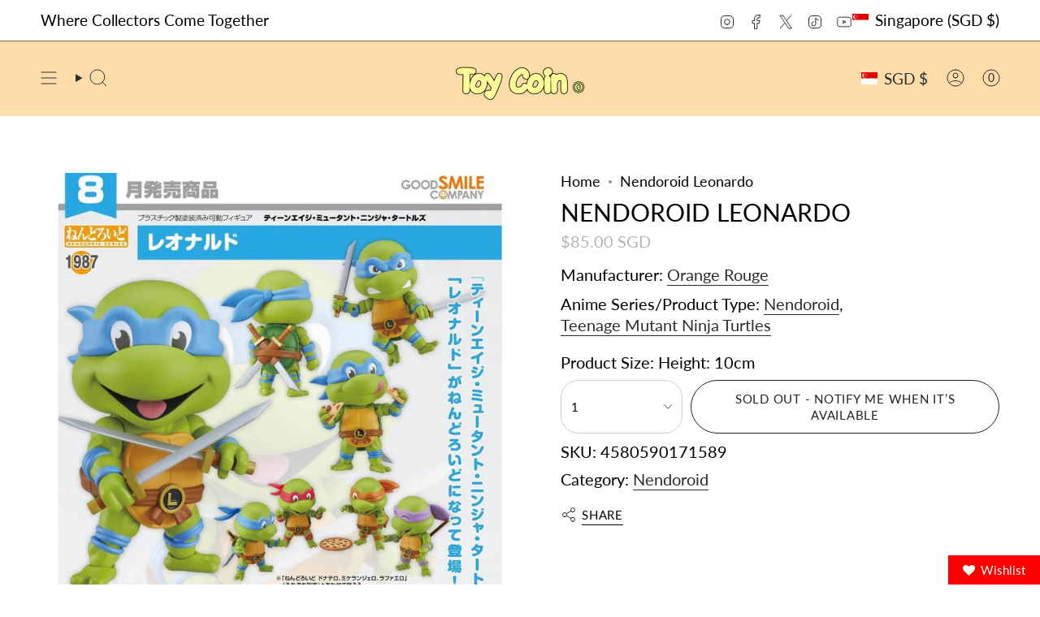

--- FILE ---
content_type: text/html; charset=utf-8
request_url: https://toycoin.com.sg/products/nendoroid-leonardo?section_id=api-product-grid-item
body_size: 58
content:
<div id="shopify-section-api-product-grid-item" class="shopify-section">

<div data-api-content>
<div
    class="grid-item product-item  product-item--centered product-item--outer-text  "
    id="product-item--api-product-grid-item-9011214221588"
    data-grid-item
    
  >
    <div class="product-item__image" data-product-image>
      <a
        class="product-link"
        href="/products/nendoroid-leonardo"
        aria-label="Nendoroid Leonardo"
        data-product-link="/products/nendoroid-leonardo"
      ><div class="product-item__bg" data-product-image-default><figure class="image-wrapper image-wrapper--cover lazy-image lazy-image--backfill is-loading" style="--aspect-ratio: 1;" data-aos="img-in"
  data-aos-delay="||itemAnimationDelay||"
  data-aos-duration="800"
  data-aos-anchor="||itemAnimationAnchor||"
  data-aos-easing="ease-out-quart"><img src="//toycoin.com.sg/cdn/shop/products/Nendoroid-Leonardo-Nendoroid-by-Orange-Rouge-ToyCoin-653.jpg?crop=center&amp;height=1000&amp;v=1712557863&amp;width=1000" alt="Nendoroid Leonardo by Orange Rouge" width="1000" height="1000" loading="eager" srcset="//toycoin.com.sg/cdn/shop/products/Nendoroid-Leonardo-Nendoroid-by-Orange-Rouge-ToyCoin-653.jpg?v=1712557863&amp;width=136 136w, //toycoin.com.sg/cdn/shop/products/Nendoroid-Leonardo-Nendoroid-by-Orange-Rouge-ToyCoin-653.jpg?v=1712557863&amp;width=160 160w, //toycoin.com.sg/cdn/shop/products/Nendoroid-Leonardo-Nendoroid-by-Orange-Rouge-ToyCoin-653.jpg?v=1712557863&amp;width=180 180w, //toycoin.com.sg/cdn/shop/products/Nendoroid-Leonardo-Nendoroid-by-Orange-Rouge-ToyCoin-653.jpg?v=1712557863&amp;width=220 220w, //toycoin.com.sg/cdn/shop/products/Nendoroid-Leonardo-Nendoroid-by-Orange-Rouge-ToyCoin-653.jpg?v=1712557863&amp;width=254 254w, //toycoin.com.sg/cdn/shop/products/Nendoroid-Leonardo-Nendoroid-by-Orange-Rouge-ToyCoin-653.jpg?v=1712557863&amp;width=284 284w, //toycoin.com.sg/cdn/shop/products/Nendoroid-Leonardo-Nendoroid-by-Orange-Rouge-ToyCoin-653.jpg?v=1712557863&amp;width=292 292w, //toycoin.com.sg/cdn/shop/products/Nendoroid-Leonardo-Nendoroid-by-Orange-Rouge-ToyCoin-653.jpg?v=1712557863&amp;width=320 320w, //toycoin.com.sg/cdn/shop/products/Nendoroid-Leonardo-Nendoroid-by-Orange-Rouge-ToyCoin-653.jpg?v=1712557863&amp;width=480 480w, //toycoin.com.sg/cdn/shop/products/Nendoroid-Leonardo-Nendoroid-by-Orange-Rouge-ToyCoin-653.jpg?v=1712557863&amp;width=528 528w, //toycoin.com.sg/cdn/shop/products/Nendoroid-Leonardo-Nendoroid-by-Orange-Rouge-ToyCoin-653.jpg?v=1712557863&amp;width=640 640w, //toycoin.com.sg/cdn/shop/products/Nendoroid-Leonardo-Nendoroid-by-Orange-Rouge-ToyCoin-653.jpg?v=1712557863&amp;width=720 720w, //toycoin.com.sg/cdn/shop/products/Nendoroid-Leonardo-Nendoroid-by-Orange-Rouge-ToyCoin-653.jpg?v=1712557863&amp;width=960 960w" sizes="500px" fetchpriority="high" class=" is-loading ">
</figure>

&nbsp;</div></a>

      <div class="badge-box-container align--top-left body-small">

<span
  class="badge-box sold-box"
  data-aos="fade"
  data-aos-delay="||itemAnimationDelay||"
  data-aos-duration="800"
  data-aos-anchor="||itemAnimationAnchor||"
>
  Sold Out
</span>
</div>
    </div>

    <div
      class="product-information"
      style="--swatch-size: var(--swatch-size-filters);"
      data-product-information
    >
      <div class="product-item__info body-medium">
        <a class="product-link" href="/products/nendoroid-leonardo" data-product-link="/products/nendoroid-leonardo">
          <p class="product-item__title">Nendoroid Leonardo</p>

          <div class="product-item__price__holder"><div class="product-item__price" data-product-price>
<span class="price">
  
    <span class="sold-out">Sold Out</span>
  
</span>

</div>
          </div>
        </a></div>
    </div>
  </div></div></div>

--- FILE ---
content_type: text/html; charset=utf-8
request_url: https://www.google.com/recaptcha/api2/anchor?ar=1&k=6LeTRAoeAAAAACKeCUlhSkXvVTIwv0_OgDTqgYsa&co=aHR0cHM6Ly90b3ljb2luLmNvbS5zZzo0NDM.&hl=en&v=7gg7H51Q-naNfhmCP3_R47ho&size=invisible&anchor-ms=20000&execute-ms=30000&cb=tzse4ycruput
body_size: 48290
content:
<!DOCTYPE HTML><html dir="ltr" lang="en"><head><meta http-equiv="Content-Type" content="text/html; charset=UTF-8">
<meta http-equiv="X-UA-Compatible" content="IE=edge">
<title>reCAPTCHA</title>
<style type="text/css">
/* cyrillic-ext */
@font-face {
  font-family: 'Roboto';
  font-style: normal;
  font-weight: 400;
  font-stretch: 100%;
  src: url(//fonts.gstatic.com/s/roboto/v48/KFO7CnqEu92Fr1ME7kSn66aGLdTylUAMa3GUBHMdazTgWw.woff2) format('woff2');
  unicode-range: U+0460-052F, U+1C80-1C8A, U+20B4, U+2DE0-2DFF, U+A640-A69F, U+FE2E-FE2F;
}
/* cyrillic */
@font-face {
  font-family: 'Roboto';
  font-style: normal;
  font-weight: 400;
  font-stretch: 100%;
  src: url(//fonts.gstatic.com/s/roboto/v48/KFO7CnqEu92Fr1ME7kSn66aGLdTylUAMa3iUBHMdazTgWw.woff2) format('woff2');
  unicode-range: U+0301, U+0400-045F, U+0490-0491, U+04B0-04B1, U+2116;
}
/* greek-ext */
@font-face {
  font-family: 'Roboto';
  font-style: normal;
  font-weight: 400;
  font-stretch: 100%;
  src: url(//fonts.gstatic.com/s/roboto/v48/KFO7CnqEu92Fr1ME7kSn66aGLdTylUAMa3CUBHMdazTgWw.woff2) format('woff2');
  unicode-range: U+1F00-1FFF;
}
/* greek */
@font-face {
  font-family: 'Roboto';
  font-style: normal;
  font-weight: 400;
  font-stretch: 100%;
  src: url(//fonts.gstatic.com/s/roboto/v48/KFO7CnqEu92Fr1ME7kSn66aGLdTylUAMa3-UBHMdazTgWw.woff2) format('woff2');
  unicode-range: U+0370-0377, U+037A-037F, U+0384-038A, U+038C, U+038E-03A1, U+03A3-03FF;
}
/* math */
@font-face {
  font-family: 'Roboto';
  font-style: normal;
  font-weight: 400;
  font-stretch: 100%;
  src: url(//fonts.gstatic.com/s/roboto/v48/KFO7CnqEu92Fr1ME7kSn66aGLdTylUAMawCUBHMdazTgWw.woff2) format('woff2');
  unicode-range: U+0302-0303, U+0305, U+0307-0308, U+0310, U+0312, U+0315, U+031A, U+0326-0327, U+032C, U+032F-0330, U+0332-0333, U+0338, U+033A, U+0346, U+034D, U+0391-03A1, U+03A3-03A9, U+03B1-03C9, U+03D1, U+03D5-03D6, U+03F0-03F1, U+03F4-03F5, U+2016-2017, U+2034-2038, U+203C, U+2040, U+2043, U+2047, U+2050, U+2057, U+205F, U+2070-2071, U+2074-208E, U+2090-209C, U+20D0-20DC, U+20E1, U+20E5-20EF, U+2100-2112, U+2114-2115, U+2117-2121, U+2123-214F, U+2190, U+2192, U+2194-21AE, U+21B0-21E5, U+21F1-21F2, U+21F4-2211, U+2213-2214, U+2216-22FF, U+2308-230B, U+2310, U+2319, U+231C-2321, U+2336-237A, U+237C, U+2395, U+239B-23B7, U+23D0, U+23DC-23E1, U+2474-2475, U+25AF, U+25B3, U+25B7, U+25BD, U+25C1, U+25CA, U+25CC, U+25FB, U+266D-266F, U+27C0-27FF, U+2900-2AFF, U+2B0E-2B11, U+2B30-2B4C, U+2BFE, U+3030, U+FF5B, U+FF5D, U+1D400-1D7FF, U+1EE00-1EEFF;
}
/* symbols */
@font-face {
  font-family: 'Roboto';
  font-style: normal;
  font-weight: 400;
  font-stretch: 100%;
  src: url(//fonts.gstatic.com/s/roboto/v48/KFO7CnqEu92Fr1ME7kSn66aGLdTylUAMaxKUBHMdazTgWw.woff2) format('woff2');
  unicode-range: U+0001-000C, U+000E-001F, U+007F-009F, U+20DD-20E0, U+20E2-20E4, U+2150-218F, U+2190, U+2192, U+2194-2199, U+21AF, U+21E6-21F0, U+21F3, U+2218-2219, U+2299, U+22C4-22C6, U+2300-243F, U+2440-244A, U+2460-24FF, U+25A0-27BF, U+2800-28FF, U+2921-2922, U+2981, U+29BF, U+29EB, U+2B00-2BFF, U+4DC0-4DFF, U+FFF9-FFFB, U+10140-1018E, U+10190-1019C, U+101A0, U+101D0-101FD, U+102E0-102FB, U+10E60-10E7E, U+1D2C0-1D2D3, U+1D2E0-1D37F, U+1F000-1F0FF, U+1F100-1F1AD, U+1F1E6-1F1FF, U+1F30D-1F30F, U+1F315, U+1F31C, U+1F31E, U+1F320-1F32C, U+1F336, U+1F378, U+1F37D, U+1F382, U+1F393-1F39F, U+1F3A7-1F3A8, U+1F3AC-1F3AF, U+1F3C2, U+1F3C4-1F3C6, U+1F3CA-1F3CE, U+1F3D4-1F3E0, U+1F3ED, U+1F3F1-1F3F3, U+1F3F5-1F3F7, U+1F408, U+1F415, U+1F41F, U+1F426, U+1F43F, U+1F441-1F442, U+1F444, U+1F446-1F449, U+1F44C-1F44E, U+1F453, U+1F46A, U+1F47D, U+1F4A3, U+1F4B0, U+1F4B3, U+1F4B9, U+1F4BB, U+1F4BF, U+1F4C8-1F4CB, U+1F4D6, U+1F4DA, U+1F4DF, U+1F4E3-1F4E6, U+1F4EA-1F4ED, U+1F4F7, U+1F4F9-1F4FB, U+1F4FD-1F4FE, U+1F503, U+1F507-1F50B, U+1F50D, U+1F512-1F513, U+1F53E-1F54A, U+1F54F-1F5FA, U+1F610, U+1F650-1F67F, U+1F687, U+1F68D, U+1F691, U+1F694, U+1F698, U+1F6AD, U+1F6B2, U+1F6B9-1F6BA, U+1F6BC, U+1F6C6-1F6CF, U+1F6D3-1F6D7, U+1F6E0-1F6EA, U+1F6F0-1F6F3, U+1F6F7-1F6FC, U+1F700-1F7FF, U+1F800-1F80B, U+1F810-1F847, U+1F850-1F859, U+1F860-1F887, U+1F890-1F8AD, U+1F8B0-1F8BB, U+1F8C0-1F8C1, U+1F900-1F90B, U+1F93B, U+1F946, U+1F984, U+1F996, U+1F9E9, U+1FA00-1FA6F, U+1FA70-1FA7C, U+1FA80-1FA89, U+1FA8F-1FAC6, U+1FACE-1FADC, U+1FADF-1FAE9, U+1FAF0-1FAF8, U+1FB00-1FBFF;
}
/* vietnamese */
@font-face {
  font-family: 'Roboto';
  font-style: normal;
  font-weight: 400;
  font-stretch: 100%;
  src: url(//fonts.gstatic.com/s/roboto/v48/KFO7CnqEu92Fr1ME7kSn66aGLdTylUAMa3OUBHMdazTgWw.woff2) format('woff2');
  unicode-range: U+0102-0103, U+0110-0111, U+0128-0129, U+0168-0169, U+01A0-01A1, U+01AF-01B0, U+0300-0301, U+0303-0304, U+0308-0309, U+0323, U+0329, U+1EA0-1EF9, U+20AB;
}
/* latin-ext */
@font-face {
  font-family: 'Roboto';
  font-style: normal;
  font-weight: 400;
  font-stretch: 100%;
  src: url(//fonts.gstatic.com/s/roboto/v48/KFO7CnqEu92Fr1ME7kSn66aGLdTylUAMa3KUBHMdazTgWw.woff2) format('woff2');
  unicode-range: U+0100-02BA, U+02BD-02C5, U+02C7-02CC, U+02CE-02D7, U+02DD-02FF, U+0304, U+0308, U+0329, U+1D00-1DBF, U+1E00-1E9F, U+1EF2-1EFF, U+2020, U+20A0-20AB, U+20AD-20C0, U+2113, U+2C60-2C7F, U+A720-A7FF;
}
/* latin */
@font-face {
  font-family: 'Roboto';
  font-style: normal;
  font-weight: 400;
  font-stretch: 100%;
  src: url(//fonts.gstatic.com/s/roboto/v48/KFO7CnqEu92Fr1ME7kSn66aGLdTylUAMa3yUBHMdazQ.woff2) format('woff2');
  unicode-range: U+0000-00FF, U+0131, U+0152-0153, U+02BB-02BC, U+02C6, U+02DA, U+02DC, U+0304, U+0308, U+0329, U+2000-206F, U+20AC, U+2122, U+2191, U+2193, U+2212, U+2215, U+FEFF, U+FFFD;
}
/* cyrillic-ext */
@font-face {
  font-family: 'Roboto';
  font-style: normal;
  font-weight: 500;
  font-stretch: 100%;
  src: url(//fonts.gstatic.com/s/roboto/v48/KFO7CnqEu92Fr1ME7kSn66aGLdTylUAMa3GUBHMdazTgWw.woff2) format('woff2');
  unicode-range: U+0460-052F, U+1C80-1C8A, U+20B4, U+2DE0-2DFF, U+A640-A69F, U+FE2E-FE2F;
}
/* cyrillic */
@font-face {
  font-family: 'Roboto';
  font-style: normal;
  font-weight: 500;
  font-stretch: 100%;
  src: url(//fonts.gstatic.com/s/roboto/v48/KFO7CnqEu92Fr1ME7kSn66aGLdTylUAMa3iUBHMdazTgWw.woff2) format('woff2');
  unicode-range: U+0301, U+0400-045F, U+0490-0491, U+04B0-04B1, U+2116;
}
/* greek-ext */
@font-face {
  font-family: 'Roboto';
  font-style: normal;
  font-weight: 500;
  font-stretch: 100%;
  src: url(//fonts.gstatic.com/s/roboto/v48/KFO7CnqEu92Fr1ME7kSn66aGLdTylUAMa3CUBHMdazTgWw.woff2) format('woff2');
  unicode-range: U+1F00-1FFF;
}
/* greek */
@font-face {
  font-family: 'Roboto';
  font-style: normal;
  font-weight: 500;
  font-stretch: 100%;
  src: url(//fonts.gstatic.com/s/roboto/v48/KFO7CnqEu92Fr1ME7kSn66aGLdTylUAMa3-UBHMdazTgWw.woff2) format('woff2');
  unicode-range: U+0370-0377, U+037A-037F, U+0384-038A, U+038C, U+038E-03A1, U+03A3-03FF;
}
/* math */
@font-face {
  font-family: 'Roboto';
  font-style: normal;
  font-weight: 500;
  font-stretch: 100%;
  src: url(//fonts.gstatic.com/s/roboto/v48/KFO7CnqEu92Fr1ME7kSn66aGLdTylUAMawCUBHMdazTgWw.woff2) format('woff2');
  unicode-range: U+0302-0303, U+0305, U+0307-0308, U+0310, U+0312, U+0315, U+031A, U+0326-0327, U+032C, U+032F-0330, U+0332-0333, U+0338, U+033A, U+0346, U+034D, U+0391-03A1, U+03A3-03A9, U+03B1-03C9, U+03D1, U+03D5-03D6, U+03F0-03F1, U+03F4-03F5, U+2016-2017, U+2034-2038, U+203C, U+2040, U+2043, U+2047, U+2050, U+2057, U+205F, U+2070-2071, U+2074-208E, U+2090-209C, U+20D0-20DC, U+20E1, U+20E5-20EF, U+2100-2112, U+2114-2115, U+2117-2121, U+2123-214F, U+2190, U+2192, U+2194-21AE, U+21B0-21E5, U+21F1-21F2, U+21F4-2211, U+2213-2214, U+2216-22FF, U+2308-230B, U+2310, U+2319, U+231C-2321, U+2336-237A, U+237C, U+2395, U+239B-23B7, U+23D0, U+23DC-23E1, U+2474-2475, U+25AF, U+25B3, U+25B7, U+25BD, U+25C1, U+25CA, U+25CC, U+25FB, U+266D-266F, U+27C0-27FF, U+2900-2AFF, U+2B0E-2B11, U+2B30-2B4C, U+2BFE, U+3030, U+FF5B, U+FF5D, U+1D400-1D7FF, U+1EE00-1EEFF;
}
/* symbols */
@font-face {
  font-family: 'Roboto';
  font-style: normal;
  font-weight: 500;
  font-stretch: 100%;
  src: url(//fonts.gstatic.com/s/roboto/v48/KFO7CnqEu92Fr1ME7kSn66aGLdTylUAMaxKUBHMdazTgWw.woff2) format('woff2');
  unicode-range: U+0001-000C, U+000E-001F, U+007F-009F, U+20DD-20E0, U+20E2-20E4, U+2150-218F, U+2190, U+2192, U+2194-2199, U+21AF, U+21E6-21F0, U+21F3, U+2218-2219, U+2299, U+22C4-22C6, U+2300-243F, U+2440-244A, U+2460-24FF, U+25A0-27BF, U+2800-28FF, U+2921-2922, U+2981, U+29BF, U+29EB, U+2B00-2BFF, U+4DC0-4DFF, U+FFF9-FFFB, U+10140-1018E, U+10190-1019C, U+101A0, U+101D0-101FD, U+102E0-102FB, U+10E60-10E7E, U+1D2C0-1D2D3, U+1D2E0-1D37F, U+1F000-1F0FF, U+1F100-1F1AD, U+1F1E6-1F1FF, U+1F30D-1F30F, U+1F315, U+1F31C, U+1F31E, U+1F320-1F32C, U+1F336, U+1F378, U+1F37D, U+1F382, U+1F393-1F39F, U+1F3A7-1F3A8, U+1F3AC-1F3AF, U+1F3C2, U+1F3C4-1F3C6, U+1F3CA-1F3CE, U+1F3D4-1F3E0, U+1F3ED, U+1F3F1-1F3F3, U+1F3F5-1F3F7, U+1F408, U+1F415, U+1F41F, U+1F426, U+1F43F, U+1F441-1F442, U+1F444, U+1F446-1F449, U+1F44C-1F44E, U+1F453, U+1F46A, U+1F47D, U+1F4A3, U+1F4B0, U+1F4B3, U+1F4B9, U+1F4BB, U+1F4BF, U+1F4C8-1F4CB, U+1F4D6, U+1F4DA, U+1F4DF, U+1F4E3-1F4E6, U+1F4EA-1F4ED, U+1F4F7, U+1F4F9-1F4FB, U+1F4FD-1F4FE, U+1F503, U+1F507-1F50B, U+1F50D, U+1F512-1F513, U+1F53E-1F54A, U+1F54F-1F5FA, U+1F610, U+1F650-1F67F, U+1F687, U+1F68D, U+1F691, U+1F694, U+1F698, U+1F6AD, U+1F6B2, U+1F6B9-1F6BA, U+1F6BC, U+1F6C6-1F6CF, U+1F6D3-1F6D7, U+1F6E0-1F6EA, U+1F6F0-1F6F3, U+1F6F7-1F6FC, U+1F700-1F7FF, U+1F800-1F80B, U+1F810-1F847, U+1F850-1F859, U+1F860-1F887, U+1F890-1F8AD, U+1F8B0-1F8BB, U+1F8C0-1F8C1, U+1F900-1F90B, U+1F93B, U+1F946, U+1F984, U+1F996, U+1F9E9, U+1FA00-1FA6F, U+1FA70-1FA7C, U+1FA80-1FA89, U+1FA8F-1FAC6, U+1FACE-1FADC, U+1FADF-1FAE9, U+1FAF0-1FAF8, U+1FB00-1FBFF;
}
/* vietnamese */
@font-face {
  font-family: 'Roboto';
  font-style: normal;
  font-weight: 500;
  font-stretch: 100%;
  src: url(//fonts.gstatic.com/s/roboto/v48/KFO7CnqEu92Fr1ME7kSn66aGLdTylUAMa3OUBHMdazTgWw.woff2) format('woff2');
  unicode-range: U+0102-0103, U+0110-0111, U+0128-0129, U+0168-0169, U+01A0-01A1, U+01AF-01B0, U+0300-0301, U+0303-0304, U+0308-0309, U+0323, U+0329, U+1EA0-1EF9, U+20AB;
}
/* latin-ext */
@font-face {
  font-family: 'Roboto';
  font-style: normal;
  font-weight: 500;
  font-stretch: 100%;
  src: url(//fonts.gstatic.com/s/roboto/v48/KFO7CnqEu92Fr1ME7kSn66aGLdTylUAMa3KUBHMdazTgWw.woff2) format('woff2');
  unicode-range: U+0100-02BA, U+02BD-02C5, U+02C7-02CC, U+02CE-02D7, U+02DD-02FF, U+0304, U+0308, U+0329, U+1D00-1DBF, U+1E00-1E9F, U+1EF2-1EFF, U+2020, U+20A0-20AB, U+20AD-20C0, U+2113, U+2C60-2C7F, U+A720-A7FF;
}
/* latin */
@font-face {
  font-family: 'Roboto';
  font-style: normal;
  font-weight: 500;
  font-stretch: 100%;
  src: url(//fonts.gstatic.com/s/roboto/v48/KFO7CnqEu92Fr1ME7kSn66aGLdTylUAMa3yUBHMdazQ.woff2) format('woff2');
  unicode-range: U+0000-00FF, U+0131, U+0152-0153, U+02BB-02BC, U+02C6, U+02DA, U+02DC, U+0304, U+0308, U+0329, U+2000-206F, U+20AC, U+2122, U+2191, U+2193, U+2212, U+2215, U+FEFF, U+FFFD;
}
/* cyrillic-ext */
@font-face {
  font-family: 'Roboto';
  font-style: normal;
  font-weight: 900;
  font-stretch: 100%;
  src: url(//fonts.gstatic.com/s/roboto/v48/KFO7CnqEu92Fr1ME7kSn66aGLdTylUAMa3GUBHMdazTgWw.woff2) format('woff2');
  unicode-range: U+0460-052F, U+1C80-1C8A, U+20B4, U+2DE0-2DFF, U+A640-A69F, U+FE2E-FE2F;
}
/* cyrillic */
@font-face {
  font-family: 'Roboto';
  font-style: normal;
  font-weight: 900;
  font-stretch: 100%;
  src: url(//fonts.gstatic.com/s/roboto/v48/KFO7CnqEu92Fr1ME7kSn66aGLdTylUAMa3iUBHMdazTgWw.woff2) format('woff2');
  unicode-range: U+0301, U+0400-045F, U+0490-0491, U+04B0-04B1, U+2116;
}
/* greek-ext */
@font-face {
  font-family: 'Roboto';
  font-style: normal;
  font-weight: 900;
  font-stretch: 100%;
  src: url(//fonts.gstatic.com/s/roboto/v48/KFO7CnqEu92Fr1ME7kSn66aGLdTylUAMa3CUBHMdazTgWw.woff2) format('woff2');
  unicode-range: U+1F00-1FFF;
}
/* greek */
@font-face {
  font-family: 'Roboto';
  font-style: normal;
  font-weight: 900;
  font-stretch: 100%;
  src: url(//fonts.gstatic.com/s/roboto/v48/KFO7CnqEu92Fr1ME7kSn66aGLdTylUAMa3-UBHMdazTgWw.woff2) format('woff2');
  unicode-range: U+0370-0377, U+037A-037F, U+0384-038A, U+038C, U+038E-03A1, U+03A3-03FF;
}
/* math */
@font-face {
  font-family: 'Roboto';
  font-style: normal;
  font-weight: 900;
  font-stretch: 100%;
  src: url(//fonts.gstatic.com/s/roboto/v48/KFO7CnqEu92Fr1ME7kSn66aGLdTylUAMawCUBHMdazTgWw.woff2) format('woff2');
  unicode-range: U+0302-0303, U+0305, U+0307-0308, U+0310, U+0312, U+0315, U+031A, U+0326-0327, U+032C, U+032F-0330, U+0332-0333, U+0338, U+033A, U+0346, U+034D, U+0391-03A1, U+03A3-03A9, U+03B1-03C9, U+03D1, U+03D5-03D6, U+03F0-03F1, U+03F4-03F5, U+2016-2017, U+2034-2038, U+203C, U+2040, U+2043, U+2047, U+2050, U+2057, U+205F, U+2070-2071, U+2074-208E, U+2090-209C, U+20D0-20DC, U+20E1, U+20E5-20EF, U+2100-2112, U+2114-2115, U+2117-2121, U+2123-214F, U+2190, U+2192, U+2194-21AE, U+21B0-21E5, U+21F1-21F2, U+21F4-2211, U+2213-2214, U+2216-22FF, U+2308-230B, U+2310, U+2319, U+231C-2321, U+2336-237A, U+237C, U+2395, U+239B-23B7, U+23D0, U+23DC-23E1, U+2474-2475, U+25AF, U+25B3, U+25B7, U+25BD, U+25C1, U+25CA, U+25CC, U+25FB, U+266D-266F, U+27C0-27FF, U+2900-2AFF, U+2B0E-2B11, U+2B30-2B4C, U+2BFE, U+3030, U+FF5B, U+FF5D, U+1D400-1D7FF, U+1EE00-1EEFF;
}
/* symbols */
@font-face {
  font-family: 'Roboto';
  font-style: normal;
  font-weight: 900;
  font-stretch: 100%;
  src: url(//fonts.gstatic.com/s/roboto/v48/KFO7CnqEu92Fr1ME7kSn66aGLdTylUAMaxKUBHMdazTgWw.woff2) format('woff2');
  unicode-range: U+0001-000C, U+000E-001F, U+007F-009F, U+20DD-20E0, U+20E2-20E4, U+2150-218F, U+2190, U+2192, U+2194-2199, U+21AF, U+21E6-21F0, U+21F3, U+2218-2219, U+2299, U+22C4-22C6, U+2300-243F, U+2440-244A, U+2460-24FF, U+25A0-27BF, U+2800-28FF, U+2921-2922, U+2981, U+29BF, U+29EB, U+2B00-2BFF, U+4DC0-4DFF, U+FFF9-FFFB, U+10140-1018E, U+10190-1019C, U+101A0, U+101D0-101FD, U+102E0-102FB, U+10E60-10E7E, U+1D2C0-1D2D3, U+1D2E0-1D37F, U+1F000-1F0FF, U+1F100-1F1AD, U+1F1E6-1F1FF, U+1F30D-1F30F, U+1F315, U+1F31C, U+1F31E, U+1F320-1F32C, U+1F336, U+1F378, U+1F37D, U+1F382, U+1F393-1F39F, U+1F3A7-1F3A8, U+1F3AC-1F3AF, U+1F3C2, U+1F3C4-1F3C6, U+1F3CA-1F3CE, U+1F3D4-1F3E0, U+1F3ED, U+1F3F1-1F3F3, U+1F3F5-1F3F7, U+1F408, U+1F415, U+1F41F, U+1F426, U+1F43F, U+1F441-1F442, U+1F444, U+1F446-1F449, U+1F44C-1F44E, U+1F453, U+1F46A, U+1F47D, U+1F4A3, U+1F4B0, U+1F4B3, U+1F4B9, U+1F4BB, U+1F4BF, U+1F4C8-1F4CB, U+1F4D6, U+1F4DA, U+1F4DF, U+1F4E3-1F4E6, U+1F4EA-1F4ED, U+1F4F7, U+1F4F9-1F4FB, U+1F4FD-1F4FE, U+1F503, U+1F507-1F50B, U+1F50D, U+1F512-1F513, U+1F53E-1F54A, U+1F54F-1F5FA, U+1F610, U+1F650-1F67F, U+1F687, U+1F68D, U+1F691, U+1F694, U+1F698, U+1F6AD, U+1F6B2, U+1F6B9-1F6BA, U+1F6BC, U+1F6C6-1F6CF, U+1F6D3-1F6D7, U+1F6E0-1F6EA, U+1F6F0-1F6F3, U+1F6F7-1F6FC, U+1F700-1F7FF, U+1F800-1F80B, U+1F810-1F847, U+1F850-1F859, U+1F860-1F887, U+1F890-1F8AD, U+1F8B0-1F8BB, U+1F8C0-1F8C1, U+1F900-1F90B, U+1F93B, U+1F946, U+1F984, U+1F996, U+1F9E9, U+1FA00-1FA6F, U+1FA70-1FA7C, U+1FA80-1FA89, U+1FA8F-1FAC6, U+1FACE-1FADC, U+1FADF-1FAE9, U+1FAF0-1FAF8, U+1FB00-1FBFF;
}
/* vietnamese */
@font-face {
  font-family: 'Roboto';
  font-style: normal;
  font-weight: 900;
  font-stretch: 100%;
  src: url(//fonts.gstatic.com/s/roboto/v48/KFO7CnqEu92Fr1ME7kSn66aGLdTylUAMa3OUBHMdazTgWw.woff2) format('woff2');
  unicode-range: U+0102-0103, U+0110-0111, U+0128-0129, U+0168-0169, U+01A0-01A1, U+01AF-01B0, U+0300-0301, U+0303-0304, U+0308-0309, U+0323, U+0329, U+1EA0-1EF9, U+20AB;
}
/* latin-ext */
@font-face {
  font-family: 'Roboto';
  font-style: normal;
  font-weight: 900;
  font-stretch: 100%;
  src: url(//fonts.gstatic.com/s/roboto/v48/KFO7CnqEu92Fr1ME7kSn66aGLdTylUAMa3KUBHMdazTgWw.woff2) format('woff2');
  unicode-range: U+0100-02BA, U+02BD-02C5, U+02C7-02CC, U+02CE-02D7, U+02DD-02FF, U+0304, U+0308, U+0329, U+1D00-1DBF, U+1E00-1E9F, U+1EF2-1EFF, U+2020, U+20A0-20AB, U+20AD-20C0, U+2113, U+2C60-2C7F, U+A720-A7FF;
}
/* latin */
@font-face {
  font-family: 'Roboto';
  font-style: normal;
  font-weight: 900;
  font-stretch: 100%;
  src: url(//fonts.gstatic.com/s/roboto/v48/KFO7CnqEu92Fr1ME7kSn66aGLdTylUAMa3yUBHMdazQ.woff2) format('woff2');
  unicode-range: U+0000-00FF, U+0131, U+0152-0153, U+02BB-02BC, U+02C6, U+02DA, U+02DC, U+0304, U+0308, U+0329, U+2000-206F, U+20AC, U+2122, U+2191, U+2193, U+2212, U+2215, U+FEFF, U+FFFD;
}

</style>
<link rel="stylesheet" type="text/css" href="https://www.gstatic.com/recaptcha/releases/7gg7H51Q-naNfhmCP3_R47ho/styles__ltr.css">
<script nonce="DN3cPaWrEvNhhUgZcbHIYQ" type="text/javascript">window['__recaptcha_api'] = 'https://www.google.com/recaptcha/api2/';</script>
<script type="text/javascript" src="https://www.gstatic.com/recaptcha/releases/7gg7H51Q-naNfhmCP3_R47ho/recaptcha__en.js" nonce="DN3cPaWrEvNhhUgZcbHIYQ">
      
    </script></head>
<body><div id="rc-anchor-alert" class="rc-anchor-alert"></div>
<input type="hidden" id="recaptcha-token" value="[base64]">
<script type="text/javascript" nonce="DN3cPaWrEvNhhUgZcbHIYQ">
      recaptcha.anchor.Main.init("[\x22ainput\x22,[\x22bgdata\x22,\x22\x22,\[base64]/[base64]/[base64]/KE4oMTI0LHYsdi5HKSxMWihsLHYpKTpOKDEyNCx2LGwpLFYpLHYpLFQpKSxGKDE3MSx2KX0scjc9ZnVuY3Rpb24obCl7cmV0dXJuIGx9LEM9ZnVuY3Rpb24obCxWLHYpe04odixsLFYpLFZbYWtdPTI3OTZ9LG49ZnVuY3Rpb24obCxWKXtWLlg9KChWLlg/[base64]/[base64]/[base64]/[base64]/[base64]/[base64]/[base64]/[base64]/[base64]/[base64]/[base64]\\u003d\x22,\[base64]\\u003d\x22,\x22azhudUHDsi/DjkjCj8K9wrHCk1HDp8OdfMKLZ8O9ETYbwroYDk8LwoMSwq3Cg8OfwrJtR3/Dk8O5wpvCtlXDt8OlwpdleMOwwrluGcOMXwXCuQViwpdlRnHDgj7CmT7CisOtP8KhMW7DrMOBwqLDjkZlw4bCjcOWwqPCqMOnV8KKN0ldK8Kfw7hoDzbCpVXCoEzDrcOpL00mwpluegFpZ8KMwpXCvsO6UVDCnyQHWCw6AH/DlXEILDbDhlbDqBpKHF/Cu8OjwpjDqsKIwpHCm3UYw5DCtcKEwpcWN8OqV8KJw4oFw4Rdw7HDtsOFwptiH1NkUcKLWgQ4w755wpFTfileQQ7Cun/Cj8KXwrJZKC8fwqLCkMOYw4olw5DCh8OMwrAKWsOGTXrDlgQMQHLDiEzDrMO/wq0twoJMKQlBwofCniRPR1locsORw4jDrSrDkMOAOsOBFRZIaWDCiH7CrsOyw7DCpDPClcK/JcK+w6cmw5XDjsOIw7xSL8OnFcOow5DCrCVUJwfDjCvCsG/DkcKpQsOvISI3w4B5BWrCtcKPDMK0w7clwpwMw6kUwrDDv8KXwp7Dm2cPOU7Dt8Oww6DDlcO7wrvDpB5iwo5Zw5DDsWbCjcO/[base64]/wpFVV8Okwp7CgwwrwqlrCT5TwpvCimLDpMKtRMOjw4LDmTokWBnDmTZ0RlbDrGpGw6IsXsO7wrNnXcK0woobwoguBcK0JMKRw6XDtsKuwpQTLlXDtEHCm1UJRVIIw5AOwoTCj8KLw6Q9T8O4w5PCvCHCqynDhmrCp8Kpwo9vw5bDmsOPXsO7d8KZwr0Pwr4zFD/DsMO3woHCosKVG1jDt8K4wrnDlCcLw6E7w488w5FcNWhHw4nDhcKRWx1Kw59bTiRAKsK2UsOrwqcmT3PDrcOfUGTCsl4oM8OzB3rCicOtOsKhSDBvalLDvMKyUWROw4rCrBTCmsOCIxvDrcKPHm5kw4BNwo8Xw5Iaw4NnY8OWMU/DpMKJJMOMCHtbwp/DqgnCjMOtw7Rjw4wLc8Obw7Rgw7Z6wrrDtcOiwq8qHl1jw6nDg8KAVMKLcgfCpi9EwrbCucK0w6AmJh55w7nDtsOufSt2wrHDqsKFXcOow6rDq39kdWLCvcONf8K4w7fDpCjCssOBwqLCmcOoRkJxWcKcwo8mwqTCosKywq/[base64]/w6fDnMO4YAEbw4BXf8OMMDXCicKQPXzDtU4WesKcTMK/WsKpw6dLwpw1w7h1w5JQMGEtSDPCkVM1wrvCu8O9WRfChTTDusOswqRSwoXDtHzDmcOmOcKGFwwPJcOhbMK7MGHDrlXCuWB8U8K2w4rDiMKiwr/DoTTDm8O4w73Dj0DCkixuw7ovw4ouwrA1w4bDlcKQw77Do8OXwr8JaAYDOFXCrcOqwoQlbcKyF2Qsw4Yaw5HDhMKBwrYAw5sHwr/Co8O+w5/CmcOWw6k+NHrDnmTCnTEYwo8Nw4ljw4vDilU5wpUsYsKaf8O1wo7ClS5wcMKqDsObwoV7w4NMw7Qow4LDjnU7wod3GAFDDMOEQcKCw5jCsCAfCMO2Dl9gEnp/[base64]/CncOnOFLDnjXDim4gTcKTw6w8w4/CkxPDsMKQwqLDnMObY8O5wpgxwofDj8OLwp17w7PCq8KjYcOdw4gUQMK8fwBhwqPCmMK5woEuHXXDgmrCqzcEXANBwovCtcOewoTCrsKcZcKPw5fDun07LMKmwoQ5wpvDm8KqeyHCpMOSwq3CtSNVwrTCjE99w5wLK8K3wrslBMONE8KcKMKLMcOMwp/DiwPDrsOMXHM1PmPCqcOEccKPCmAoQBwUwpJSwq4yQsODw5w3eipmI8O8Q8OPwrfDijbCjMOfwpHDrQHDpxnDuMKRRsOewolPWsKgc8KcUTzDs8KTwrbDhWtzwrPDrsKsewTDlcKTwqTCvSXDsMKEa08yw6V6CsO8wqcBw7/[base64]/wrJPEsKdwqJew67DpcOecE7CiSjDj8Oww61bVRLCpsOoOxHDk8OiTcKBPApIasKmwqDDm8KZDHnDucOzwrwsRWXDrMOOEi/ClMKRERrDo8K7wp1twrnDoBPDmW19w74iMcOQwr1cw6hGCcKiZXIHMSomU8KFQF4AK8O1w58gDx3CnAXCkTMtaTEkw5PCvMKNd8K/w5I9Q8K9wqYATTrCrUvCsHRYwpZ9w5/CtkLCg8K3w6LChQrCjGTDrD01IMKwUMKaw5h5VmvDnsOzbsKgw4LDjzMmwpHCl8KsfyAnw4YfacO1w7oXw5XCpz3DgyvDqUrDrzw6w7dPKTvCk0rDusOpw4VSW2/Ds8K2QEUgwoHDs8OVwoDDuCsSdsKcwpJ5w4AxBcONAsOLT8KRwpwzacORXMOyTcO6wobChcKRRR0LdSJrFQV0wrJbwrDDh8KldsOaS1bDq8KXZl8DW8OdJ8Ojw5/Cq8OGVR5kw7nCow7DhzDCk8OuwoDDrxRLw7F/[base64]/CjSLCtMOpw5JowoU7wqsQw6vDtMOYw7/ClSDDg1bDgsK7TcOJODp5UDjDjxHDmcKTLklUbhJtOmjCjT15Zn0iw4HCkcKpcMKTQCkUw77DvFbDsibChMK5w4vCvxAOaMOSwo4CV8KSYizChk/DscK3wqZ/wqrCtnnCv8K0Q00Fw43DncOsYsKLMMOmwprDn13DqDMyc3PDvsOxwoDDsMO1OXjDlcO2w4nCrkVaZ0bCsMOlAsOgLXTDhsOLAcOOaEDDhMOcC8KsYBXDjcO/MMOCw6khw7JBwqDCjMOcGMO+w7Maw4hZaG/[base64]/MQEmGSnDnsKaw79Xb8OtwoPCiFNxw5vDuQDCgMKMCcKTwr5uK2UOACBtwpRqeinDjsKdOcK1fsK8NcK6wqnDjsOGcglYGgPCgsO6T2vCt1LDgQk6w51EG8KPwrpZw5/[base64]/DiljCicKVw7IIVE5lwqxpGcOOfcO/wpM+W1MUXcKkwqQjB3J9IwfCoxPDo8O3GsOPw4Imw4dmU8Kvw4g1LsODwp0AHhPDhMK+QMKTw7vDpcOqwpfCpijDn8Oiw5dfIcORRcOTYBjDnzXChcK9Gk3DjsKPFMKUH2PDksO9DiIbw4LDvcK6IsO7HEzCpy/Dj8Oqw47DmENPXHMlwrwnwqwmw6rCkXPDj8K9wpXDlzkmIR1Lw4wDBg8abTLCnsOdPcK3PHh+HTnDvMKkO1fCo8Ksd0LCusOFJMOyw5E6wr8FcEvCosKNwp3Cn8OAw7zDqcO7w4rCmcOQwq3CscOkZcOCZS/DpEzCnMKTXMOiwpZeTjVvShjCpTVhbmPCkW4Fwq8FcFBWLMKNwr/DhcOwwqjCvTbDqGHCp1dVasOwUsOqwqx5Ol/CpFJiw4ZzwqLCkThuwoXDkC7DkGVbRDDDnyDDkDtdw7UJZcO3HcKiO0vDjsOiwrPCsMKAwq/DoMOSJ8KJOcOCwoNnw47DjsKAwohAwqXDgsKkVWPChQ5owpfDjg/CsHXCkcKqwrNvwprCl0LCry1wBcOuw5PCmMOwEC7Cu8Ofw782w7bCjRvCpcO0cMO/wojDtsKhw58FQsOXKsO0w6LDuWvCuMKjw7zDvV7Ds24XeMOmWMKhXsKew44mwoXCrDULOsODw6vCgHcMO8OAw5PDpcO0dMOZw6vChcOgw51HOVdKwolUPsOzw73DlCccwo3DgVXCixTDksKkw6MyNMKtwpdpdU97w73Ct3E/[base64]/[base64]/CvHdFw4XDv8ONwr0mwqjDvsOCwoXDgEbDvwZkwqvCocKkwrQZAzhuw7F3w7Vjw77CuXABeUbCkQ3Dli5VOQMod8OZZWYCwp1HLB9DX3vDs0Ikwo/DiMKuw44zPC/DklAGw70aw5/CqQ5oQ8KGYDZjw6hhM8Oyw5QJw47Cin5/wqTDnMOmIx/[base64]/DpcOowpNMSkp3wqHCtQcqR8OYXcKrP8KxHFozf8KMKmxwwpIWw7BLRcKew6TCrcKESMKiw5/DgFcpL3vChmjDpcKibE/CvMOjWBRaJcOvwoUfDEbDm0LCiDvDicKaIV/Cs8OKw7wuHwI8DVvDoj/ClsO6Fw5Hw6pUKynDvMKYw61Qw5V+XcKUw5chwprCvcK1w5wAHgNhETXDicO9DB3CksKOw4jCpMKdw7NHI8OWLWldcjvDqMO3wrV9HV3Cv8KYwqgHeztKwpM0GGbDmxPCtmcjw4DDrEPCpsKXFMKwwoMww60iAjkJYQVlwq/DmgtIwqHCnjPCjQ1HYizCkcOGNlvCmMODHcO8wrkzwqjDgktjwpxBwqxiw4XCgMOhWVnDksKvw6/DkhnDjsO3w67Cl8KbQcKOw7jDmQM3LcORw4V9HkM2worDmCLDgCoGVlrCoT/[base64]/[base64]/CpTbDh8OSwqDDsl3DkV4KWFgaw6c3L8OMAMObw6F9w4Rowr/Ci8ODwr8mw7/[base64]/CtBbCt8O5d1I+AsKmFcKtATAaSsOUDsKTUsK2KcO/[base64]/[base64]/[base64]/Dik3DgcOkQFjDusKsw5DCtMK2w4nCsR7DrS8Gw5/DgQAPAXLDoWAyw7zCoWjDvjY/VC/DoDx9DcKaw6UyJ03CkMKkL8Oyw4PCjMKnwrHCu8OzwqEewp9AwpbCrgcVGVgdPcKhwpYKw7t+wrMLwozCvcOdPMKiLcOATHJhUTYww7JHb8KPD8OaasO1w7AHw74Ww5zCnBNtUMOSw6bDqMO3wphBwp/CoVPDhMO/HcKiHnoJb1jCmMOww4PDv8KmwrPCtTbDtUU/wrQkcsKQwrPCvTTCpMOVRsK0Q3jDo8O/f2NWwprDscOrb3bCgVUUw7PDlloICSgkGU87wpg8eG1fwrPChVdsW3/CnF/CoMOzw7l3w7DDhsK0RMOAwq1Pw77CgSV/wr7CmkXCiAdKw4l8w7tqWcKlTMKLYMOOwo52w4LCtwVDwrfDqT1ww6Etw4pyJcOQwp8aPsKHNMOSwp9ZC8OCIW/CjgPCjcKew7EkA8O6wrLDnn3DucK8VsO+P8KiwrckEGEJwrlpwqnCpsOmwpN/w7VbMWUkFhHDqMKNV8Kaw4PCmcKMw7ETwo9ZFsKZN2TCssO/w6PCssODwqI9DcKdHRHCssK2wrHDi11SHMKcBwTDonbCu8OZOk9iw4RcNcOdwo/CmFFeI1NtwrzCvgvCgMKJw7DCtRfDgMObDBfDhmIQw5N5w6nCiWzDhMOFwqTCpMK1cU4FCsO9dlkgw5fDk8ONPyElw4gSwrLCr8KnWls5L8OUwrodBsKwPzsBw7/DkMKBwrw1S8KnTcOFwqY5w58oTMOfw4Maw6nClsKhGmXClsKBw5xiw4pDw5DCpsKyAEtaAcO9JcKzK1nDjivDtMKgwoEqwo5nwpzCrg4OdHDDq8KEw7jDtsKYw4/DtDx2OBoDw5cHw6rCvE9TSWbComnDhMKBwpjDsm/CtsOQJVjClcKbaR3Do8OTw6kpJcOKw7DCoxDDtMK7L8KmQsO7wqPDlnHDisKEb8OTw5LDqlQNw4peL8OSwq/DmBkDwrJhw7vChkTCv39Xw5jCqzLDmR8NHsOzCjjCj05TPcKqKm4ILsKAM8KhYBXCqQ3DisKZZXxHw7t4woAfXcKSwrHCqcKPam7CisOZw4QGw7U3wq5zWgjCgcOiwqQ/wpvCtiXCux/Dp8O1ecKMSy1+dWtUw7fCpjpsw7DCrcKXw5nDr2Vlc0HCi8O4HcKowolBVXwYTcK+acOOADp6a3fDpMObZFB4wodnwrImAMKWw5PDsMK/HMOUw4dIbsO5wrnCr0rDqhB9HXdQDcOUw5VIw4UoWw4IwqLDghTCo8OoIsKcQhfCncOlw7MEwpdMcMO0ES/DuEzCqMKfwokWbsO6WWErwoLCt8OSw6Yew4DCssKACsO2MC8MwpJ1KS4Awrpow6fDjD/[base64]/wpTDl8ObwrwCwpLDgRXCjsOgwrxOwp/Cs8O/N8OCw6JicFAzVlHDosKrRsKXwqjCnCzCncKnwp3Cp8KlwpzDljEoDiLCnBLCmilbNwplw7EmDcKTSgpqw5HDu0rDsmPDmMKbPMKXw6FiW8Omw5DCnEDDoXczw67CnMOiXV1aw4/Cp2djJMKZNmjCnMOxJcOvw5gPwqM3w5lEw4TDii3DnMKgw64gw4nCucKzw4dPRjbCnj7CqMOGw4Jrw7DCpX7CgMOcwo7CvnxiX8KTwoJEw7MTw4BlY1/DiFh2cQvCt8OZwqPDu1FHwqEawo4rwqzCjsO2dcKXHCfDrcO6w5TDs8O+OsKKMgTCljF8OsO0Hnxmwp7DkFLCtMOxwqhMMAcIw7YDw4/CvsO+wr7ClMK3w5ArfcOGw59sw5TCt8OsEcK4w7MGREjCsgHCssO4w73Dqi4KwpBEWcOMwrDCkMKpXcKfw7p0w4rCjWIhBiAhJ24NEHLClMOzwp50emnDh8OLHA7ClW5OwqTCmMKBwp/[base64]/wpIvc8OhwrdGFn41wrDDvMKuH1PDt8OuwoXDvMK2cW93w7B6Vz8pA0PDmg1tVHtpwqLDp2oscSR0b8Oew6fDk8KZwqHDqVhLDWTCrMK2PsKEPcOmw4/[base64]/CnsOcw7nDu8OeGBIUwojCncO/MkU5worDuXc/T8KjI1JfXBTDl8OUw77CiMOAa8OBLFoRw4JQTRHChcOtX23ClcOFBcKyX2nCjMKiCyMZHMOZcGjCr8OkO8KIwrrCqHtewojCpBw/[base64]/wqfDrMOMwoE2RGzCjMKKWTNUTV9Tw61MGVPDpsOHZsKAWGdWwow/woxsKMOKeMOVw6/[base64]/DlsOhwqpSwpXDkcKuw7VhYBRDwrPDpcOxwrvCocKcwoA7HcKPw4vDk8K1VsK/B8OBEgV9CMOow7fCpiwuwrrDulgdw6tqw7LDq31gccKJGMK2f8OWaMO7w7ADTcO2HCnDrcOMC8K6w5spd0HDisKWwrvDpR/Dg10mTUVZN3EswpHDggTDmRrDr8OxCVDDshvDl0XCgw/Cp8OawqMBw6NKcEoowqnCnRUawpzDq8O/wqzDol9uw6rCs2syckFQw4ZIWMKwwq/CjHHDlHzDssOZw6k4wqxFd8Oew6nCnQw1w5pZCEYywpgZFg47FElUwqg1cMKgS8KUWEQERMKLSj7Cq2fCogbDuMKIwrHCiMKPwqVIwpodc8OXCMO3Bwg3w4d3wqlgchjDqMO5cUB9w4LDu1/[base64]/XMKjVsO/VgEHwrkvBwPDs1IXOlApw7nCq8K9wrZdwpzDlcK5eBvCtmbChMKgD8K3w6bCv2/Cr8OLTsOJXMO8XW1mw4I8QMKNFsOxGcKJw5jDnhnDvMKjw4ANGcOOZR/Dj2xrw4YYVMOda3lCT8ObwrZ3UkfDtlbDvyDCiw/CpTdbwrQnwp/[base64]/Ak1RCQ49KA1iPMObM8ORI8KpGMKPwpQWMMOJJcOeU0DDgMOcCSzCuDDDjMKOWsOuUVZiTcKiXlTCi8OHRMONw6JtJMONYl7CkFI8XcKAwpzDm3/Du8KgJgAEPRfCpy9/[base64]/CvcOOwrg4wqvCtcOTFsKkw7/CrMKIwrd8a8Ktw4fCmB3DllrDqhHDmBrCocKxV8KAwqbDkcOPwrjDsMKFw4LDrEzDucOLOcO2SRbCicOzPMKBw41ZHn9JFcOUQsK7biINbGXDoMKCwpLChcOew5wow50sCSrCnFvChlLDqMOdwoHDkxc5w6ZvWRVuw6fCvD3DkHxQK3XCrCh4wo/CgxzCrsKjw7HDqjHCqcKxw7xGw7Z1w6tvwrrCjsKUw47CnWBhTSUoaR0Yw4fDsMK/wobDl8KEw6nChB3Chy06MRp/AsOLeCPDhiItw77CkcKfCcOawptfQMKiwqjCqMKfwrwkw43DgMOQw67DqcKcd8KHfT3ChsKQw5jDpwDDojfDr8Kuwr3DpmUNwqc8w65YwrDDksK6JwRZYwrDqMK9FxPCnMK1wofCmGI3w4vDtFPDisKXwrnCmVXCkxY1DEYNwojDtGPCk0pbS8O5wpw/BRTCqxUWZsKMwprDiUNvw5zCtcO6bmTCm2DDhMOVVsO8MT7DscOHOWsgQWICf0hvw5DCtxDComxVw7jCk3HCh3wmXsKvwrbCnhrCgH40wqjDpsOCMVLCoMOWYMKdOF1lMC3DoAsbwpAKwp3CglzDvigrwp/DvcKtYsKILMKpw6rDpcKcw6lqWcOCLcKsB33CrgTDtUA7E2HCjMK/[base64]/CRPCvsOJwqHDs27CqhIhVE0tE8K7TMOWwpXDpBpYRhnCmMOECsOyGl42VztUwqzCtnAGTGwCw4fCtMKew7NIwrbDnXg1bTwlw7nDkSoewpnDlsOAw4EFw6EocH/CqMOrTMOJw7x+F8Ksw4UIaQTDjMOsVcOpb8OseybCvWzCsQXDtWPCtcKlBsKcCMOBFlnDtD/DoS/CkcOAwpHCjcOHw7AET8Oww7FaagfDhX/Co0/CgX7DqhIUU1nDhMOow4nDv8K9w4LCn39SbHDCqU0hDMKlw4bCmcOwwrHCjAHCjEsFBhcQD0o4AW3DuhPCp8KXwp3DlcO6MsKMw6zDk8O+envCjGPDh2/DmMORJcOAwozDicK0w67DhMKRGiBRwo4HwprCm3l0wrjDv8O/[base64]/DmQ7DhMOPMcOaGcKiIG42RzNrwpfDjcO2wrtiRsKkwqwkwoQEw7/Cv8OBLylhDkTCusOtw6TCpUTDgsORSMK8KMOFBR3CrMKuTMOaGsKDQATDjQ8YR1rCosOmO8K6w4vDvsKAKcOuw6Qew6tYwpjDvQxjRznDoHPClmdLDMOWXMKhc8OWG8KeL8KEwrUGw4rDuyPCjcOMasOKwr/Cv1HDnsOjw44sZFNewoMSw53Cu1jCvznDoBQPUMOlGcOew690IsKhwqNlYUbCpmtCwpLDvy/Dn2tlQS/Dh8ObNcKhDMOlw5c+w4MCQMOwNWFWwq7DqcOXw7HCjsKjLywGBsO/SMK0w43DlcOmCcKGEcKrwqpkFsOvRMOTc8OLEMKVQMOuwqTDqxgswpF1bMKqYSdfJsKvwpLDpzzCmhV5w7jCr3DCscKXw7rDrnLCrcOwwrzCs8KtOcORPmjChsO1NMKbLTdnf0laXgTCq2Jvw6bCkVjDrGTCnsONVMOaWw5fMGTDtsKfw6YiBD/[base64]/DnjrDuXTDqCHChifCiGcNw6YmwqUOw6BJwpDDs20Sw65+w7XCoMODDsKLw4grUsOww6zDv03CgW5DZ2pMNcOof0/Cp8K/w5EmVifCjsODNcOSe05QwotcHFBqJ0MQw7VkYVwSw6Myw6V6SsOtw4NJRMKLwoLCqk0mFsKlwoHDq8OUEMKzPsKnZnzCpMO/wog8w5UFw79Ua8ORw7s8w6LCosKaL8KHP3LCssKswprDhsKadsKZOsOZw51IwrEbT0AkwpDDisOHwpjCsB/DvcOLwqxQw4bDtnDCohgvIcOIw7bDlT5UcDfCnEM/[base64]/[base64]/[base64]/Ds2/CtMOGbcKhM2rDk8KZC2jCnFVLNwk2WsKqwp/[base64]/Dr3lHw6R5w7bDtMKxOcKaQSp7WsOZYcOkwqgpw65RRwTCkjxJMcKDa0XChyvDl8O2wrYob8K4acObwqFywrYxw43DphAEw458wooqfsK/CwYfw7bCscOONDDCmsKgw6dIwrcNwokXR0zDpE/Do27DkTMuNzZeTsKlMsKBw6oNJSbDnMKpw4zCj8KbEHfDtzbCi8KwDcOSMlPCpsKsw5wQw4o0wrTDqTQIwqvDjz7CvcK0wphVKxdhwq8Uw6HDhsOpYSvCiwvCn8KZVMOva0NVwq/DmB/Cjz8CWMKlw5lTRMO8fVJkw58rfsO8XsK7UMOxMGEHwqgpwq3DtMOYwrvDtcOuwrZmwo7DhcKNX8O/W8OKJ1nCsX/DkkHCn3YEwpLCl8KNw4Q/w6/DuMKfccOMw7V7wp7Ck8O/wq7CgcKdw4fCuRDCvALDp1V8csK0UcOSWRtxwqxBwo1YwqLDpsOSF2zDtndRMsKMBiPDshs2KMOtwqvCp8OXwrTCvMOdLUPDh8Kbw48CwpPDl3TDjxsrwp/[base64]/DkW8yCMKRwoxUUw9PN8KBw6PDiMKIw68dRAIsw7sYw4rCkwnCrh9iecOMw67CuVfCrcKVYcKpVcOywpNXwoFgBDc2w57CjiTCucOeL8ONw7B/[base64]/wo3Cm0jCiGrDtcKgannCnw1hHcOVwrJvw6AGDMOdM0lCZsO4bMOCw4hWw4w/FCFnU8Oxw4vCo8OuGcKZFC3ChsO5OsKewr3DucOow5Q4w4XDiMOkwoZNFDgVw6nDhMOkSynDmsOsb8OGwpMMUMOFfUxnYRnDosKTS8OTwonDmsOfPXnCqX3CiCrCrS0vSsOCMsKcwprDhcOpw7Idw79JTl5MDsKbwqsvH8OtRS7DmcK/[base64]/DswEAw5LDnX3Cm17CnzlIL8KOw7bCgXR2w5TCki1aw4HCv2HCl8Kvfj1mwp3Ct8KTwo7Du2bDr8K8HsO6XF0BMj12c8OKwp3CkGt8SzTDtMOwwrzCscK7bcK2wqF8TxfDq8OvfS5HwrrCkcOKw61Nw5Q/[base64]/DksOTbMObeHFAw5QwTgIpCsKIwqdWG8OEwo/Co8ORCVkjBMKPwpnCumpfwrXChEPCnx0gw6JFPQkJw7vDm0VAfGLCnHZPwrXCr27Cr2sPw694FsKKw6XDjxfCkMK1w4IZw6/CmVgNw5NRHcOdI8OVbMOecEvDoD0MB1YwPMOyIihpw7PCuG7Ch8KZwofCksOEXhcSwoh1w4d2JSEXw6DCnWvCoMO1aFvCozLCiE7CtcKTB3U4Gng7wq/CoMOzcMKZw4TCkMKcA8KAUcO9Sz7Cn8ONNFvCnsOCFUN2w783VzUqwptcwowYCMKtwpA2w6LCicOOwpAZHEjCjHh8DWzDln/DvcONw6LDpsOUf8OGw67Cswpww51LYMOYw4dsYSbCk8K1Y8KJw6sKwoJcU1I4OsO3w4LDjcOjbMOkP8Otw4TDqyoww5fDocKJYMKCdCbDl3Ucwq3DqsK6wqjDnsK/w6JjB8O1w6kzBcKTSXUdwqfDkwsvZ1g7PhrDh0vDpAVrZzHChsO6w7djKsK0OkBSw45tV8OMwoRQw6DCrAUzasOxwqJZXMKNwqoDdXh5w4BJwrQbwrfDjMKDw4/DllRbw4oPw4LDuigddsO/wqlbTcKzBmjCuR3Dr0IOQ8KBWV7CnAxuLcKWGsKcwofCiRvDuWdYw6Iiwq99w5Vkw6fCncOjw47DscKfWETDqTgUBlZ8Mx0hwrJ5woAJwrVGw49iJgPCu07CscKbwq0lw49Ew4fCg2AWw6XCqwPDocOJw7fCog/CujHCoMOjRgxhc8KUw5I9wpnCk8OGwr0Lwrlmw68nacO/wpXDisOTSnLDnsK0woNuw67CihIOw4/CjMKKPlBgVEjDqmAQaMOmCHvCo8KuworCpgPCvcOVw4DCs8K+wrAoTsKzNMKoP8Osw7nDoV5Lw4cFwqnCkDokScOYNMKCYA7ClmM1AMKYwrrDosO9NAcmPxjCj2TCoH7DmlI7KsOZf8O6XGHCp3TDoRHCl37DisOiesOcwqzCn8OcwqVuYj/DkMOYBsO+wo/[base64]/DrsK4wqI/w7rCnsKVPMK6w5jCliFFwoIre2XCpMKvw5PDm8KyDMOYPUPDtcOicRDDtlzDr8KCw6E0U8K/w4XDgWfCg8KuQzx3FMK5fMOxwq/DlcKlwp4Xwq/DmF8bw53Dp8Kqw7JEMMOxU8K9MFvClcOAP8KlwqAdPEIKXMOewph4w6FkDsKBc8Ktw6PClVbClcKlJcKlc2vDjcOIX8KSDsOGw5NawpnCpcOmeTt7TcO6NTc7w6FYw5NtUyAjZ8OcQ0BMHMK2ZBPDomzDkMKZw7RUwq7ClsKvw4zDicK0UiBww7VGWMO0GB/DhMOYw6VWJFh/[base64]/w43CqQI6BMOQKMOew75zw49bUgbCuMK6wpvDmxUYw5TCtkVqw63DpxB7wq7DuQMKwr1HP2/CqkTDtMOCw5DCuMKDw6lOw4nClsOeSH3DoMOUKcO9wrUmwpM/w6zDjCsIwrhZwpPDqy8RwrLDusO8w7l1GwvCq2cxw6PCnU/DvnrCt8OiEcKefsK8wp7CvMKFwqnCk8KHJsKfw43DucKuw5piw7pbbjMkTEs+c8OiYQ3Do8KMbcKgw45aDzx2wpJIUMO6GcKOWsOrw4NrwoRwGcKwwpBrOsOdwoMkw45jYsKoQ8K6I8OvFm1fwrjCtibDvcK5wq/DmcKsD8KvUEYvDE4QaXJpwoEnBlfDq8O+wrUdARoXw64VI0bCrcOrw4zCoGDDq8OgY8OuOcKVwpQFVcOLTT83ZlV4XTDDgxLDmcKmeMK7w4nDrcKlSxPDuMO9YwXDl8K6Ew0YGsKOesO3woHDkQzDhMOtw77Dk8Oqw4jDiF9/d0sCw5BmSiLDjcOBw4MTwpV5wo4Ww63CsMKtbjB+wrx3w4/DtlXCn8O8bcOySMOlw73CmMOAQU4ZwooQQHgTKcKhw6DCkxPDvMKFwrQ7d8KvDhMlwovCplDDvG7Cs2zCjcOZwrZyW8KgwoTCh8K2V8KAw7saw6PCsk/CpcO+KsKRw4giwqV/[base64]/DhcOhwoXDp1vCnUg6w61ZDcOZIcKpwqnDt11gU8OPw4vClxV2w4PCp8Ozwr0/[base64]/SkbChcOaw63CmcOWEAjCjFLCqBVRw6M0wr7Cq8KjcWXCkG7ChMOFeXbCjsOXwqZnCMOPw7Mmw6crHwsHd8KMKGjCksKlw6VYw7XCiMKUwpYmHB/CmWHCtRB8w50WwqhaHhwkwpt6KCzDgyMHw6XDnsKxThVawqBcw4c0wrDDqx7DghrCo8OFw6/DtsK+LQNqN8K1wpHDpyDDvSI6dsOIAcOFwo0TIMOLwpnCiMK8wprDlMO2DCMAazvDpVbCssKHw7zCsFZLw7rCtMOoOVnCuMKPRcO8M8OywrXDtyLDqyFjVSvCsWU+w4zCh3dSJsKLPcK9NyTDsU7DlDk+RsKjQ8OlwpPCgUMIw5rCt8Onw5F/IDPDgUtGJhbCjzwrwpfDolDCukHCqQFYwqwowq3CskNjPlUoTMKuIX4ONMKrwoIOw6Q5w7MJw4EgbgvCnxt+KMKfdMKxw6jDrcORw6DCuRQMb8OMwqMNEsObVU1gWwszwo8ow4kjw7XDuMK/I8Ohw5fDm8O3fR0KL0fDpsO/w44Vw7Znw6HDuzjCmsKqwoR0wqPCnALCiMOfNz0dPFjDoMOqTjMaw7bDphTCncOCw6JsKF0nwqYIKsK6XMKow6wLwqcMGcK/wozDpMOHHMK8wp1XH2DDk1BbFcK5eBzCpFAlwpzChEg/w7kZHcOPYALCgRvDrcOjTFTCglwAw4xUccKWFcK2VnoHTBbCkz/[base64]/w4gLB8K2wr3Dg8OTw7w4wrNawqtKWDDDozvCoi8xwpLCn8OtNMK/Ll0cw40TwrHCscKmw7PCuMKNw4rCpsKaw5lZw5s6Awspwp8vaMOSwpLDtgg7NxIMKMOPwrjDmsKCDkLDtmDDow15EcKMw6zDl8KfworCoF5pwp3CqcOAfcOmwqwcOx7ClMO8Xycyw5vDkznCoxRGwoNvJ0tYRH/ChGDChcK5WhTDkMKKwrovb8OawoPCgcO9w5LCoMKkwoXCkWDCswfDucOAXELCrsOJcEXDuMOJwozCgU/DosKRJw3CtcOIYcK7wqzCpFTDjCB7w5kNJz/DgcKYG8KaQ8KsVMO3Q8O4wpkuVgXCoUDDvsOaEMK2w7nCiD/[base64]/Di8Odw4fCsMObwr7DlcKcdsKOdsKowoDCmcKnwpDDr8K7IMO3wrE1wqc1YsKIw4zCvMOrw4DDsMKcw73CrAluwovChnhQEwzCgQfCmS4owozCmsOxd8OxwrjCksKQw481enLCjzvCncK0wq/ChRkNwrwRcMOPw73CsMKIw5zCicONAcOWH8Kmw7DDq8O2w6nCr1zCrQQcw7vCl0vCqmpGw7/[base64]/[base64]/CucOvIDNJHijCocOwwrzDksO0w5fChcKXwpZ/eFHDmsO7I8OGw6/DrXJNbMKzwpQSJ3bDq8OZwqHDq3nDtMOxaXbDmxDCkjdLTcO7W1/CqcOWwqw5wrzDgR8JK2ZhK8KuwrYBXMKNw7AaCFbCusK0XFvDisOFw5EJw5vDgMKgw7NTfnYjw6nCp2kBw4poBhY3w5nCp8Kew4/Dt8Kmwr0zwoXDhDc8wqDCjcK2NcOzwrxCdMOFUT3CiiPCmMOtw67Dv2BpPsKow7wyHi0ndHzDgcOcCWHChsK2wr1FwpwlXFHCkyg7wqTCqsKcw7DCs8O6w68eAVM+AHt+ZxLCsMOZSWJBwo/CuyHDmjwfwok3wqw8wrjDvsOzwqwqw7TChsKYwonDlk3Djy3DumtUwrl/FVXClMO2wpLClMKFw47Cq8O/U8KTLMO7wpDCsxvCn8KRwrETw7nCvGQOw5XDosKDRj4fwqjCvgrDl1HCncOxwoPCrmAIw7pwwpDCucO7HcOOUcOfckB/BhNEasKSwqRHwqgGZUwREMOLK3cBIgbDqDp8VcK1DxEuWsO0DGbCuirChWIZw7lgw5bCqMOSw7Zcwp/Dtj0Idg5pwo7Cm8Ovw6zCvmDDvyDDiMKwwq57w7vDniBmwr/Cvi/DgMK/wo3CiEVbw4Ukw71jw4XChmPDrXTDt3PDscKVCRHDq8K9wqHDtlolwrg2IMOtwrAIJMKQdMO/[base64]/[base64]/DpsO3w4fCiMKeCsOhYB8OwoPCnHtRw5sOwrdJaFxWSGzDhsOGwqpOQg96w6fCgCnDvCHDgzxmKw9qLxUpwqRuw5bCqMOwwqPCjsOkZcKmwoQ5wqddw6IZwq3DusKawprDsMKPbcOKCjlmWjVaDMO4wpwewqBxwpU6w6PCrxoGP1pUOMOYB8K7Ug/ChMOUZX5hw5HCv8OHw7LCrWzDmXLCn8Ohwo/CicKqw4wywojDksOTw5XCqQ5gMsKMworDucKhw4AMV8Orw7vCvcO2wogtIsOIMATCq3wSwqPChcOfDgHDhyhYw4RTWiFPe1rDl8KHWhJXw7lZwpw+Tg9dYhQEw63DhsK5wpJowqU2NUchfcKHLAlpFsKtwprCl8KKR8O0XcO/w5fCv8KYIcOGHMO+w447wqkYwqrClsKtw7gdwqZ5w5LDucOBI8KdbcKpRSrDqMKOw64JIAPCqcOoMHXDoXzDgXXCv34hcS7CtSDDk21OPFIqT8OKTMObwpJXOW/Dug5DFMKkUThAwoUow6bDrsK+BMKVwprCl8Ksw6VRw7dCAMK8J1fDsMOCR8Knw5rDgw7ChMO6wqI0PcOxFmnCg8OuO358OMOEw5/[base64]/CtEvCiMK5w6nDkmPDjHbCoMKuS35aNcKOw445C07DpcO6wr47OUfCsMKtYMKNABsQLcKwagwmFcKmNcKAEngnQMKKw4nDo8KZDsKGaxUFw6DCgRcLw4LDlSvDnsKdw5UPDF/[base64]/Ck8OOY0BEw7tgR8OIVsOEdCkCw48fM8O0w6TCs8KwTjnCoMOvC2g9w6EmfxBdUMKOwqDCvkZbFsOWw47CvcKVwr/DowjCi8Oiw4fDp8OTZcOfwqrDs8ODMsKlwrTDssKhw5g3b8OUwp8Jw6nCnzR2wpADw44cwpNgewvCtGNaw7ALaMKfacOdTsKIw6thC8K/XcKlwprClsOHQMKww6HCtzgPXB/DuXnDnxDCrcKLwr9RwqoNw4UvCsKxwq9Mw4BVAE/CisOlw6fCq8O/[base64]/CkMOUwqgGR3/[base64]/Zl1BYkAxM8KIecOVJSxVBFHDrMOpQ8O9MUF/UlBWW3IswrPDjCp4DMKowqXCrCfChi1dw4Aewo8pE0kOw4jDnkXDl3LDpcK4w59uw5sNcMO3w482wrPCmcKcJ1vDusOTScK7EcKbw6rDuMOhw4/DnArDtzVWPBXCnnxjDTfDpMO2wosYw47DtsK4wp7DnQ4pwrYKaXPDoDMow4PDrSbDsWVzwqPDrlzDmAbCncKcw6ICC8OTNMKaw5/CosKSbn01w5zDqsKsIxUKVsOKZRXCsyMLw7fCuGldZMOIwo1SCWrDiHtxw6DDncOIwpkywrNKwqDDtcOPwqFLEmbCtwNCwo9rw57CscKLeMKqw4PDi8K1BzBuw4M/OcKFARLDmDB0c3HCrsKFSGXDn8KDw7vCihd/wqfCrcOjw6ECw4fCtMOuw5fDssKhD8KvcUp1F8OfwrgxGGvCrsK7w4rCgUfDo8KJw4jCgMKjFUh0fE3CrT7ChMOeQBzDvmPDkhTDksKSw5YYw4Ivw6HCmsKPw4XCmcKzZz/DrcK0w4IEBBIww5h7GMOdasKpDMOYw5FJwpfChsKewqFbd8O5wr/DjTp7wo7Cl8ORWsKUw7Q2eMO3N8KSB8OsbMOQw5jDlmHDh8KlOMK3fh/[base64]/Cvm7DkyXDtFvDs8OjThQ4w53CrWrDq2USdCvCv8O8F8KnwofCg8K6esO5w5nDvcK1w7R1dkEeaEo+ZSs1w4XDvcOmwqnDrkwfVCgzwpTCmGBEXcO6W256X8O2DUk0EgzCrMO7wqAhAmzDpEbCi2DCtMOyRsOpw78/JsOZw7TDmkzCjV/[base64]/DG/[base64]/DmgLCgCYdwqzDp8KRFcO0YXpXwohuwqPCvUgUaB5dPQF7wqHCrMOWDMOFwqjCj8KiLhYmMSl+FnvCpgbDg8OAR2jChMO7M8KNSsO7w7Qbw7kXwq/Cp0tjPsOpwrM2SsOww7/Cn8OeNsOkURrCjMKhMC7CssO7HMKQw6LDikLCtsOlw5jDiUjCv1PCvEvDhRwFwo1bw7kUQcO5wrgZfDBOw77DkBbDpcKWbcKgGA\\u003d\\u003d\x22],null,[\x22conf\x22,null,\x226LeTRAoeAAAAACKeCUlhSkXvVTIwv0_OgDTqgYsa\x22,0,null,null,null,0,[21,125,63,73,95,87,41,43,42,83,102,105,109,121],[-1442069,693],0,null,null,null,null,0,null,0,null,700,1,null,0,\[base64]/tzcYADoGZWF6dTZkEg4Iiv2INxgAOgVNZklJNBoZCAMSFR0U8JfjNw7/vqUGGcSdCRmc4owCGQ\\u003d\\u003d\x22,0,0,null,null,1,null,0,1],\x22https://toycoin.com.sg:443\x22,null,[3,1,1],null,null,null,1,3600,[\x22https://www.google.com/intl/en/policies/privacy/\x22,\x22https://www.google.com/intl/en/policies/terms/\x22],\x22F7mc2Wf1PAOY1iT4JlaVuuRiycEIIfQLfvRK8eKIdzI\\u003d\x22,1,0,null,1,1767646137759,0,0,[144,78,62,145],null,[99,120,20,13],\x22RC-uNXfjHhgWeqopQ\x22,null,null,null,null,null,\x220dAFcWeA5Lt0xuqWf0nl_nWpI8HXNSsDHcT3QcYSYnGoQBR3nc1-yghAQj5qk3dttqD8HeClGGD-hjLN4xXEagBa_Qstg3QzKmiQ\x22,1767728937571]");
    </script></body></html>